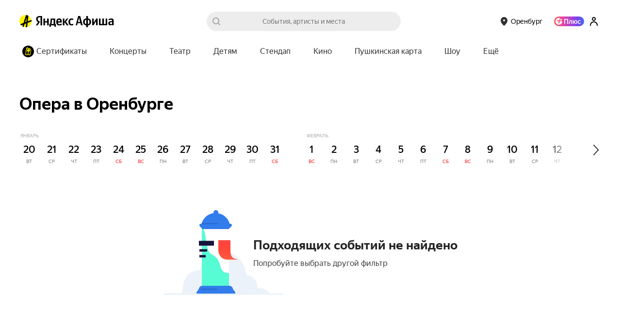

--- FILE ---
content_type: text/javascript
request_url: https://yastatic.net/s3/afisha-frontend/static/514/514.2/messages.ru.modern.js
body_size: 17337
content:
"use strict";(self.__LOADABLE_LOADED_CHUNKS__=self.__LOADABLE_LOADED_CHUNKS__||[]).push([[8076],{11305:e=>{e.exports=JSON.parse('{"messages":{"components.cold_start_modal.item.excursions":["Экскурсии"],"components.cold_start_modal.item.immersive-theatre":["Иммерсивный театр"],"components.cold_start_modal.item.jazz-blues":["Джаз и блюз"],"components.cold_start_modal.item.musical-play":["Музыкальный спектакль"],"components.cold_start_modal.item.standup":["Стендап"],"pages.event_page.components.event_split_info.text":["от ",["value"]," ₽ сегодня со Сплитом"],"components.cinema_schedule.promo_text":["Промо"],"components.event_cinema_schedule_filters.all_day":["Весь день"],"components.event_cinema_schedule_filters.all_sessions":["Все сеансы"],"components.event_cinema_schedule_filters.any_price":["Любая цена"],"components.event_cinema_schedule_filters.prices_to.kzt":["до ",["value"]," тнг"],"components.event_cinema_schedule_filters.prices_to.rub":["до ",["value"]," ₽"],"components.event_promo_action_banner.utils.get_description.min_order_price":["на заказ от ",["0"]],"components.event_promo_action_banner.utils.get_description.min_ticket_price":["на билет от ",["0"]],"components.event_promo_action_banner.utils.get_description.tickets_count":[["minTicketsCount","plural",{"one":["на заказ от ","#"," билета"],"many":["на заказ от ","#"," билетов"],"few":["на заказ от ","#"," билетов"],"other":["на заказ от ","#"," билетов"]}]],"components.filters.date_presets.today":["Сегодня"],"components.filters.date_presets.tomorrow":["Завтра"],"containers.event_schedule_button_container.schedule_and_tickets_button":["Расписание"],"containers.event_schedule_button_container.tickets_price.low":["Билеты"],"containers.event_schedule_button_container.tickets_price_full":["Билеты от ",["value"]],"containers.page_header_search_button.label":["Поиск"],"pages.event_review.components.event_button.container.notickets":["Перейти к событию"],"pages.event_review.components.event_button.container.tickets":["Расписание и билеты"],"pages.places_page.components.places_filter_tags.art.popup.title":["Тип площадки"],"pages.places_page.components.places_filter_tags.cinema.popup.title":["Тип сеанса"],"pages.places_page.components.places_filter_tags.concert.popup.title":["Тип площадки"],"pages.places_page.components.places_filter_tags.popup.title":["Любые"],"pages.places_page.components.places_filter_tags.theatre.popup.title":["Тип театра"],"components.add_to_favorite":["В избранное"],"components.added_to_favorite":["В избранном"],"components.event_other_schedule_list_item.tickets_badge.tickets_free":["Билеты от ",["value"]],"pages.event_page.components.event_person_schedule_list_desktop.tickets_button.buy_tickets":["Купить билеты"],"pages.event_page.components.event_person_schedule_list_desktop.tickets_button.free_entrance":["Вход свободный"],"pages.event_page.components.event_person_schedule_list_desktop.tickets_button.no_tickets":["Нет билетов"],"pages.event_page.components.event_person_schedule_list_desktop_item.title":["Премьера"],"pages.selection_page.loader.text":["Идёт поиск событий…"],"pages.place_page.add_to_favorite":["В избранное"],"pages.place_page.added_to_favorite":["В избранном"],"pages.place_page.afisha.title":["Афиша"],"pages.place_page.components.place_navigation.default_tag":["Площадка"],"pages.place_page.components.place_navigation.events":["События"],"pages.place_page.components.place_navigation.hallscheme":["Схемы залов"],"pages.place_page.components.place_navigation.repertory":["Репертуар"],"pages.place_page.components.place_navigation.schedule":["Афиша"],"components.user_rating.user_rating_touch.reviews_label":[["count","plural",{"one":["#"," Отзыв"],"few":["#"," Отзыва"],"many":["#"," Отзывов"],"other":["#"," Отзывов"]}]],"components.user_rating.user_rating_desktop.rating_count":[["0","plural",{"one":["#"," оценка"],"many":["#"," оценок"],"few":["#"," оценки"],"other":["#"," оценки"]}]],"components.event_quest_info.players_description":[["0","plural",{"one":["игрока"],"few":["игроков"],"many":["игроков"],"other":["игроков"]}]],"components.gallery.with_slider.counter":[["activeSlide"]," из ",["slidesCount"]],"components.selection_events_count.count":[["count","plural",{"one":["#"," событие"],"few":["#"," события"],"many":["#"," событий"],"other":["#"," событий"]}]],"components.featured_touch.events_count.one":[["count"]," событие"],"components.featured_touch.events_count.many":[["count"]," событий"],"components.featured_touch.events_count.few":[["count"]," события"],"lib.date2.date_helper.date_short_month":[["day"]," ",["month"]],"lib.date2.date_helper.date_month":[["day"]," ",["month"]],"lib.date2.date_helper.full_date":[["day"]," ",["month"]," ",["year"]],"lib.date2.date_helper.date_with_future_year":[["day"]," ",["month"],["year"],", ",["dayName"],", ",["time"]],"lib.date2.date_helper.date_with_time":[["day"]," ",["month"],["year"],", ",["time"]],"lib.date2.date_helper.date_days":[["days","plural",{"one":["#"," день"],"few":["#"," дня"],"many":["#"," дней"],"other":["#"," дней"]}]],"lib.date2.date_helper.date_hours":[["hours","plural",{"one":["#"," час"],"few":["#"," часа"],"many":["#"," часов"],"other":["#"," часов"]}]],"components.event_quest_info.hours":[["hours","plural",{"one":["#"," час"],"few":["#"," часа"],"many":["#"," часов"],"other":["#"," часов"]}]],"components.event_info.duration.hours":[["hours","plural",{"one":["#"," час"],"few":["#"," часа"],"many":["#"," часов"],"other":["#"," часов"]}]],"lib.date2.date_helper.date_minutes":[["minutes","plural",{"one":["#"," минута"],"few":["#"," минуты"],"many":["#"," минут"],"other":["#"," минут"]}]],"components.event_info.duration.minutes":[["minutes","plural",{"one":["#"," минута"],"few":["#"," минуты"],"many":["#"," минут"],"other":["#"," минут"]}]],"lib.date2.date_helper.month_year":[["month"]," ",["year"]],"components.place_halls.title.single":[["name"],": схема зала"],"components.place_halls.title.many":[["name"],": схемы залов"],"components.event_header.multiple_city_preview":[["previewType"]," в ",["citiesCount"]," городах"],"components.user_rating.user_rating_touch.rating_count":[["ratingCount","plural",{"one":["#"," оценка"],"few":["#"," оценки"],"many":["#"," оценок"],"other":["#"," оценок"]}]],"components.user_rating.user_rating_desktop.review_count":[["reviewsCount","plural",{"1000":[" и более ","#"," отзывов"],"one":[" и ","#"," отзыв"],"many":[" и ","#"," отзывов"],"few":[" и ","#"," отзыва"],"other":[" и ","#"," отзыва"]}]],"pages.event_reviews_page.components.event_reviews_header.elements.comments_count_text.number_of_reviews":[["reviewsCount","plural",{"one":["#"," отзыв"],"many":["#"," отзывов"],"few":["#"," отзыва"],"other":["#"," отзыва"]}]],"components.event_toolbar.event_comments_count":[["reviewsNumber","plural",{"1000":["#","+ отзывов"],"one":["#"," отзыв"],"few":["#"," отзыва"],"many":["#"," отзывов"],"other":["#"," отзывов"]}]],"lib.date2.date_helper.date_seconds":[["seconds","plural",{"one":["#"," секунда"],"few":["#"," секунды"],"many":["#"," секунд"],"other":["#"," секунд"]}]],"header.sportclub_page_meta.title":[["sportclubName"]," — билеты и расписание всех матчей на Яндекс Афише"],"components.sportclub_schedule.title":[["sportclubName"]," — билеты на матчи"],"header.sportclub_page_meta.description":[["sportclubName"],": полное расписание матчей на Яндекс Афише с возможностью покупки билета на ближайшие мероприятия. Краткая история клуба и информация о событиях с участием ",["sportclubName"]," "],"components.ticket.tickets_count":[["ticketsCount","plural",{"one":["#"," билет"],"few":["#"," билета"],"many":["#"," билетов"],"other":["#"," билетов"]}]],"components.ticket.split_upcoming_plus_points_activity.title":[["value","plural",{"one":["#"," балл начислим после полной выплаты Сплита"],"few":["#"," балла начислим после полной выплаты Сплита"],"many":["#"," баллов начислим после полной выплаты Сплита"],"other":["#"," баллов начислим после полной выплаты Сплита"]}]],"components.ticket.upcoming_plus_points_activity.title":[["value","plural",{"one":["#"," балл начислим после события"],"few":["#"," балла начислим после события"],"many":["#"," баллов начислим после события"],"other":["#"," баллов начислим после события"]}]],"components.event_quest_info.minutes":[["value","plural",{"one":["#"," минута"],"few":["#"," минут"],"many":["#"," минут"],"other":["#"," минут"]}]],"lib.tickets.format_price.rub":[["value"]," ₽"],"lib.distance.km":[["value"]," км"],"lib.distance.m":[["value"]," м"],"lib.tickets.format_price.kzt":[["value"]," тнг"],"components.login_suggest_popup.name":[["value"],", это вы?"],"lib.date2.date_helper.long_date_with_day":[["weekDay"],", ",["day"]," ",["month"]],"containers.footer_menu.campaign.link":["/bilety-i-akcii-kazan-2?city=kazan&source=footer"],"containers.footer_menu.certificates.link":["/certificates"],"containers.footer_menu.rules.link":["#"],"components.event_review.event_review_complete.description":["<0>Ваша оценка поможет нам рекомендовать события, которые вам понравятся.</0><1>Все отзывы проходят процесс проверки, это может занять некоторое время.</1>"],"components.event_review.event_review_complete.comment":["<0>Ваша оценка поможет нам рекомендовать события, которые вам понравятся.</0><1>Все отзывы проходят процесс проверки, это может занять некоторое время.</1>"],"components.plus_cashback_badge.amount":["<0>до</0><1/><2>",["amount"],"%</2>"],"components.event_clouds_informer_modal.text":["<0>Особенности</0> — это самые популярные характеристики события. Список составляется на основе опросов людей, купивших билеты на Яндекс Афише"],"components.event_schedule_cinema.empty":["<0>По вашему запросу ничего нет</0><1/>Пожалуйста, <2>сбросьте настройки</2>"],"components.refund_rules.law_text":["<0>По закону</0> вернуть билеты возможно в любой момент дo\\\\u00A0дня\\\\u00A0события, но\\\\u00A0сумма возврата может быть неполной"],"components.place_schedule.elements.place_schedule_list.show_more":["Показать всё расписание"],"components.refund_rules.three_days.title":["3 дня до начала события и меньше"],"components.subscription_popup.utils.get_texts.title.form":["350 ₽ в рассылке"],"containers.footer_menu.facebook":["Facebook"],"containers.footer.footer_info.ad.link.ua":["https://advertising.yandex.ua/media/banner/afisha.xml?from=afisha-ru"],"components.footer.download_button.appstore.link":["https://apps.apple.com/ru/app/яндекс-афиша/id1119361771?utm_source=afisha_footer"],"containers.footer_menu.add_event.link":["https://feedback2.yandex.ru/newafisha/add/"],"containers.footer_menu.corporate_ticket_booking.link":["https://forms.yandex.ru/cloud/68b72039e010db4613d32274"],"containers.footer_menu.poll.link":["https://forms.yandex.ru/surveys/12410454.843b765fcef20f1f3562863f407efb8a845d0aaa/"],"containers.footer_menu.terms.link":["https://legal.yandex.ru/afisha_termsofuse/"],"containers.footer_menu.terms.link.ua":["https://legal.yandex.ua/afisha_termsofuse/"],"components.footer.download_button.playstore.link":["https://play.google.com/store/apps/details?id=ru.yandex.mobile.afisha&hl=ru&utm_source=afisha_footer"],"containers.footer_menu.tickets_gift.link":["https://promo.afisha.yandex.net/bileti-v-podarok"],"containers.footer_menu.tickets_gift.link.kz":["https://promo.afisha.yandex.net/bileti-v-podarok/"],"containers.footer.footer_info.statistics.link":["https://radar.yandex.ru/top_list?type=service&isSearch=true&row_id=afisha-yandex-ru&offset=10"],"containers.footer_menu.ticket_steam.link":["https://tickets.yandex.ru/"],"containers.footer_menu.vk.link":["https://vk.com/yandex.afisha"],"containers.footer_menu.refund.link.kz":["https://widget.afisha.yandex.kz/refund"],"components.user_popup.refund.link.kz":["https://widget.afisha.yandex.kz/refund"],"containers.footer_menu.refund.link":["https://widget.afisha.yandex.ru/refund"],"components.user_popup.refund.link":["https://widget.afisha.yandex.ru/refund"],"containers.footer_menu.facebook.link":["https://www.facebook.com/afisha.yandex"],"containers.footer.footer_info.ad.link":["https://ya.ru/funtech-sales/portal"],"containers.footer_menu.terms.link.kz":["https://yandex.kz/legal/afisha_termsofuse/"],"containers.footer_menu.partners_and_organizers.link.kz":["https://yandex.kz/support/afisha-partners/index.html"],"containers.footer_menu.about.link.kz":["https://yandex.kz/support/afisha/"],"containers.footer_menu.feedback.link.kz":["https://yandex.kz/support/afisha/index.html"],"containers.footer_menu.recommendation_rules.link":["https://yandex.ru/legal/recommendations/#index__afisha"],"pages.certificates_page.components.certificates_about.links.offer_url":["https://yandex.ru/legal/tickets_sertifikat/"],"containers.footer_menu.corporate_clients.link":["https://yandex.ru/promo/afisha/business"],"containers.footer_menu.partners_and_organizers.link":["https://yandex.ru/support/afisha-partners/index.html"],"containers.footer_menu.ticket_partners.link":["https://yandex.ru/support/afisha-partners/tickets-distr/partner.html"],"containers.footer_menu.about.link":["https://yandex.ru/support/afisha/"],"pages.certificates_page.components.certificates_about.links.help_url":["https://yandex.ru/support/afisha/certificate.html"],"containers.footer_menu.for_organizers.link":["https://yandex.ru/support/afisha/event-organizers.xml"],"containers.footer_menu.feedback.link":["https://yandex.ru/support/afisha/index.html"],"containers.footer_menu.partner_program.link":["https://yandex.ru/support/afisha/partners.html#how-infopartner"],"containers.footer_menu.partners.link":["https://yandex.ru/support/afisha/partners.html#infopartners"],"containers.footer_menu.buy_ticket.link":["https://yandex.ru/support/afisha/theatre.xml"],"components.geolocation_info_popup.instruction.link":["https://yandex.ru/support/common/browsers-settings/geolocation.html"],"containers.footer_menu.about.link.ua":["https://yandex.ua/support/afisha/"],"containers.footer_menu.partners.link.ua":["https://yandex.ua/support/afisha/partners.xml"],"containers.footer_menu.feedback.link.ua":["https://yandex.ua/support/afisha/troubleshooting/faq.xml"],"components.travel_info_badge.view_info.avia_title":["Авиабилеты"],"components.event_attributes.role_label.author":["Автор"],"components.event_attributes.role_label.idea_by":["Автор идеи"],"components.event_attributes.role_label.songwriter":["Автор песен"],"pages.event_page.components.event_mini_promo_banner.authorization_text":["Авторизуйтесь, чтобы билеты<br />были всегда под рукой"],"components.event_attributes.role_label.authors":["Авторы"],"components.event_attributes.role_label.idea_by_plural":["Авторы идеи"],"components.event_attributes.role_label.songwriters":["Авторы песен"],"pages.place_page.address.title":["Адрес"],"pages.event_page.place_address.title":["Адрес"],"components.refund_rules.promo":["Акции"],"pages.rubric_page.components.rubric_promo_action.label.ended":["Акция завершена"],"components.city_popup.blagoveshchensk":["Амурская область"],"components.subscription_popup.utils.get_texts.title.success":["Аплодисменты!"],"pages.place_page.components.place_content.elements.place_content_schedule_tab.schedule_title":["Афиша"],"components.place_schedule.title":["Афиша"],"components.place_navigation.schedule":["Афиша"],"containers.footer_menu.social.title":["Афиша в социальных сетях"],"components.cold_start_modal.item.ballet":["Балет"],"components.city_popup.blagoveschensk":["Башкортостан"],"components.event_other_schedule_filters.without_tickets":["Без билетов"],"lib.tickets.free_tickets":["Бесплатно"],"lib.events.get_tickets_price.free_admission":["Бесплатно"],"components.event_card.free_ya_plus.title":["Бесплатно"],"components.ticket.new_info.refunded":["Билет возвращён"],"containers.footer_menu.ticket_steam":["Билетная система Яндекс Билеты"],"containers.footer_menu.ticket_partners":["Билетным партнерам"],"pages.event_page_new.components.event_schedule_button.container.no_tickets":["Билетов пока нет"],"components.no_tickets_right_now.title":["Билетов сейчас нет"],"pages.event_page.components.event_schedule_button_container.tickets_price.low":["Билеты"],"lib.tickets.price_low":["Билеты"],"lib.events.get_tickets_price.low_price":["Билеты"],"containers.footer_menu.tickets_gift":["Билеты в подарок"],"components.event_other_schedule_list_item.tickets_badge.tickets_available":["Билеты от ",["price"]],"pages.event_page.components.event_schedule_button_container.tickets_price_full":["Билеты от ",["value"]],"components.refund_rules.ten_days.title":["Больше 10 дней до начала события"],"components.popup_yandex_card_offer.title":["Больше баллов <0/>с картой Пэй"],"pages.event_page.components.item2_item_selection_preview.title":["Больше интересных событий"],"containers.item2_item_selection_preview.title":["Больше интересных событий"],"components.refund_rules.ok_button":["Буду знать"],"components.popup_yandex_card_offer.button":["Буду пробовать"],"lib.date2.date_helper.weekend":["В выходные"],"components.geolocation_info_popup.cancel":["В другой раз"],"components.place_header_info.add_to_favorite":["В избранное"],"components.place_header_info.added_to_favorite":["В избранном"],"components.ticket.new_info.refunding":["В процессе возврата"],"components.event_attributes.role_label.actor":["В ролях"],"containers.recommended_selection_preview.title_default":["Вам может понравиться"],"pages.rubric_page.components.rubric_promo_action.subscription.form.placeholder":["Ваш e-mail"],"components.ticket.salecomplete_title":["Ваш билет"],"components.refund_rules.ten_days.subtitle":["Вернётся 100% стоимости "],"components.refund_rules.four_days.subtitle":["Вернётся 30% стоимости"],"components.refund_rules.six_days.subtitle":["Вернётся 50% стоимости "],"components.user_popup.refund":["Вернуть билет"],"components.ticket.refund_ticket_button":["Вернуть билет"],"components.ticket.menu.return_ticket":["Вернуть билеты"],"components.refund_rules.three_days.subtitle":["Вернуть деньги не получится"],"components.event_review.event_review_complete.return_button":["Вернуться на Афишу"],"pages.event_page.components.event_cinema_schedule_filters.all_day":["Весь день"],"containers.footer_menu.vk":["Вконтакте"],"containers.footer_menu.refund":["Возврат билетов"],"components.event_attributes.content_rating":["Возраст"],"components.user_popup.login.title":["Войдите в аккаунт"],"components.error_page.text.not_authorized":["Войдите в аккаунт Яндекса, чтобы посмотреть события или купить билет"],"components.user_popup.login.button":["Войти"],"components.topline.login":["Войти"],"components.page_header_user.sign_in":["Войти"],"components.error_page.button.not_authorized":["Войти"],"components.event_attributes.duration":["Время"],"pages.event_page.components.event_person_schedule_desktop.all_dates":["Все даты"],"pages.places_page.components.places_filter_tags.cinema.control.all":["Все кинотеатры"],"pages.places_page.components.places_filter_tags.art.control.all":["Все площадки"],"pages.places_page.components.places_filter_tags.concert.control.all":["Все площадки"],"pages.rubric_page.components.rubric_promo_action.subscription.result.heading":["Всё получилось"],"components.event_other_schedule_filters.all":["Всё расписание"],"pages.search_page.components.search_page_groups.all":["Все результаты"],"components.search_popup.all_results":["Все результаты по поиску \\"",["children"],"\\""],"pages.event_page.components.event_cinema_schedule_filters.all_sessions":["Все сеансы"],"components.all_events_button.text":["Все события"],"components.filters.rubrics.title":["Все события"],"pages.places_page.components.places_filter_tags.theatre.control.all":["Все театры"],"components.multi_filters.show_all_filters_button":["Все фильтры"],"pages.places_page.components.places_filter_empty.reset.context":["всех"],"pages.places_page.components.places_filter_empty.cinema.reset.context":["всех кинотеатров"],"pages.places_page.components.places_filter_empty.concert.reset.context":["всех концертных залов"],"pages.places_page.components.places_filter_empty.art.reset.context":["всех музеев и выставочных залов"],"pages.places_page.components.places_filter_empty.theatre.reset.context":["всех театров"],"components.event_other_schedule_list_item.tickets_badge.free_entrance":["Вход свободный"],"lib.date2.date_helper.yesterday":["Вчера"],"pages.person_page.components.person_page_header.favorite_subscribed":["Вы подписаны"],"components.viewed_events.title":["Вы смотрели"],"components.comment_remove_confirmation_modal.text":["Вы точно хотите удалить ваш отзыв? Восстановить его будет невозможно."],"components.comment_remove_confirmation_modal.title":["Вы уверены?"],"components.city_popup.city_popup_header.choose_city":["Выберите город"],"components.no_tickets_right_now.description":["Выберите другую дату или зайдите позже, возможно они появятся"],"components.popup_yandex_card_offer.text":["Выбирайте её способом оплаты <0/> и получайте ещё 5% кешбэка"],"components.calendar.continue_button.select_text":["Выбрать ",["selectedDates"]],"pages.rubric_page.components.rubric_promo_action.button.choose":["Выбрать события"],"components.panorama_modal.close":["Выйти из панорамы"],"components.cold_start_modal.item.art":["Выставки"],"components.user_popup.menu_exit":["Выход"],"lib.date2.presets.weekends":["Выходные"],"components.logo.afisha_link.label":["Главная страница Яндекс Афиши"],"components.event_attributes.year":["Год производства"],"components.city_button.label":["город: ",["name"],". Изменить город"],"components.multi_filters.place_filter.done.title":["Готово"],"components.multi_filters.submit_button":["Готово"],"components.cold_start_modal.button.finish_text":["Готово"],"components.calendar.continue_button.ready":["Готово"],"components.review_rating_selector.review_rating_selector_touch.answer_yes":["Да"],"components.review_rating_selector.review_rating_selector_desktop.answer_yes":["Да"],"components.login_suggest_popup.button.enter":["Да, войти"],"components.footer_subscribe.form.email.button_text":["Далее"],"components.date_select.date_selector.default":["Дата"],"components.ticket.new_info.rescheduled_without_date":["Дата уточняется"],"containers.footer_subscribe.rubrics.subscribe_rubrics.kids":["детские мероприятия"],"components.cold_start_modal.item.kids":["Детям"],"components.cold_start_modal.item.jazz_blues":["Джаз-блюз"],"components.event_attributes.role_label.conductor":["Дирижёр"],"components.event_attributes.role_label.conductors":["Дирижёры"],"components.event_quest_info.hours_description":["длительность"],"components.user_popup.login.text":["Для доступа к вашим билетам, акциям и избранным событиям"],"components.ya_event.need_auth":["Для регистрации требуется авторизация через аккаунт Яндекса или любой другой сервис."],"components.event_quest_info.max_players_count":["до ",["maxPlayers"]],"pages.event_page.components.event_cinema_schedule_filters.prices_to.rub":["до ",["value"]," ₽"],"pages.event_page.components.event_cinema_schedule_filters.prices_to.kzt":["до ",["value"]," тнг"],"pages.rubric_page.components.rubric_promo_action.label.ends_in":["До завершения"],"components.event_promo_action_banner.info":["до конца<0/>акции"],"pages.rubric_page.components.rubric_promo_action.label.starts_in":["До начала"],"components.favorite.label_unmarked":["Добавить в избранное"],"components.ticket.menu.add_to_calendar":["Добавить в календарь"],"components.user_popup.menu_add_account":["Добавить пользователя"],"containers.footer_menu.add_event":["Добавить событие"],"components.refund_rules.list_item_two":["Долистайте до блока <0>Возврат билетов</0>"],"components.featured_banners.title":["Доска объявлений"],"components.pushkin_card.icon.tooltip":["Доступно <0/> по Пушкинской карте"],"components.cold_start_modal.item.drama":["Драма"],"components.date_select.date_selector.another":["Другая дата"],"components.login_suggest_popup.button.another_enter":["Другой аккаунт"],"components.refund_rules.promo_text":["Если билет куплен по акции, вернуть деньги за него не получится — так говорит <0>закон</0>"],"lib.events.get_tickets_price.tickets_available":["Есть билеты"],"components.page_header_navigation.more_item.aria_label":["Ещё"],"components.page_header_navigation.more_item":["Ещё"],"components.travel_info_badge.price.hotel_suffix":["за ночь"],"lib.date2.presets.tomorrow":["Завтра"],"lib.date2.date_helper.tomorrow":["Завтра"],"components.date_select.date_presets.tomorrow":["Завтра"],"components.footer.download_button.appstore.title":["Загрузите в"],"components.event_clouds_informer_modal.close_button":["Закрыть"],"components.city_popup.close_button":["Закрыть"],"pages.event_page.components.place_address.elements.close_map_btn":["закрыть карту"],"components.city_popup.not_found":["Здесь событий не нашлось"],"components.place_schedule.loading":["Идет загрузка"],"components.loading_screen.spinner":["Идёт загрузка"],"pages.places_page.components.loading_screen":["Идёт загрузка"],"components.repertory_actors.artists":["Известные артисты"],"components.cold_start_modal.item.immersive_theatre":["Иммерсивный театр"],"components.cold_start_modal.item.indie":["Инди"],"containers.footer_menu.partners":["Инфопартнёры"],"components.performers.title.many":["Исполнители"],"components.event_attributes.role_label.bands":["Исполнители"],"components.event_attributes.role_label.performers":["Исполнители"],"components.performers.title":["Исполнитель"],"components.event_attributes.role_label.band":["Исполнитель"],"components.event_attributes.role_label.performer":["Исполнитель"],"components.event_attributes.descrpition_source":["Источник"],"components.gallery.gallery_section.source":["Источник: ",["sourceTitle"]],"components.ai_chat.system_messages.loading":["Ищу подходящие события"],"components.refund_rules.cinema_text":["Каждый кинотеатр устанавливает свои правила. Чтобы найти сроки возврата своего билета, нажмите на него и долистайте до\\\\u00A0блока <0>Возврат\\\\u00A0билетов</0>"],"components.event_review.rating_title":["Как вам событие?"],"components.refund_rules.how_to_refund":["Как вернуть билет"],"pages.event_page.addres_title.aria_label":["Как добраться"],"containers.footer_menu.partner_program":["Как стать инфопартнёром"],"components.refund_rules.how_it_works":["Как это работает"],"components.footer_subscribe.rubrics.label":["Какие мероприятия вас интересуют"],"components.cold_start_modal.step_theatre.title":["Какие спектакли любите?"],"components.cold_start_modal.step_concert.title":["Какую музыку слушаете?"],"pages.event_page.map.aria_label":["Карта"],"components.map_and_list_view_controls.map_tooltip":["Карта"],"pages.places_page.components.controls.map.tooltip":["Карта"],"components.cold_start_modal.item.rinks":["Катки"],"components.event_card.event_info.quest_label":["Квест"],"components.cold_start_modal.item.quest":["Квесты"],"components.refund_rules.cinema":["Кино"],"components.cold_start_modal.item.cinema":["Кино"],"components.events_filters.places.cinema.title":["Кинотеатр"],"pages.event_page.components.event_cinema_schedule.search.placeholder":["Кинотеатр, метро"],"pages.rubric_page.components.rubric_promo_action.subscription.result.button":["Класс"],"containers.footer_subscribe.rubrics.subscribe_rubrics.classical_concerts":["классическая музыка"],"components.cold_start_modal.item.classical_music":["Классическая музыка"],"components.performers.sportclub.title":["Команда"],"components.event_attributes.role_label.team":["Команда"],"components.performers.sportclub.title.many":["Команды"],"components.event_attributes.role_label.teams":["Команды"],"components.cold_start_modal.item.comedy":["Комедия"],"components.event_attributes.role_label.composer":["Композитор"],"components.event_attributes.role_label.composers":["Композиторы"],"components.event_header.concert":["Концерт"],"components.cold_start_modal.item.concert":["Концерты"],"containers.footer_subscribe.rubrics.subscribe_rubrics.concerts":["концерты"],"components.event_header.concert.plural":["Концерты"],"containers.recommended_selection_preview.title_concert":["Концерты для вас"],"containers.footer_menu.corporate_ticket_booking":["Корпоративный заказ билетов"],"containers.footer_menu.corporate_clients":["Корпоративным клиентам"],"lib.meta.index.title":["Куда сходить ",["city"]," – все мероприятия и развлечения – Яндекс Афиша"],"components.cold_start_modal.item.puppets":["Кукольный театр"],"pages.event_page_new.components.event_schedule_button.container.buy_tickets":["Купить билеты"],"lib.tickets.buy_tickets":["Купить билеты"],"lib.events.get_tickets_price.buy_tickets":["Купить билеты"],"components.favorite_list_empty.button.ticket":["Купить билеты"],"components.event_other_schedule_list_item.tickets_badge.buy_tickets":["Купить билеты"],"components.event_header.buy_tickets":["Купить билеты"],"components.page_header_topline_item.link.label":["Личный кабинет: Мои билеты"],"components.page_header_topline_item.link.label_with_count":["Личный кабинет: Мои билеты. Количество билетов: ",["activeOrdersCount"]],"pages.event_page.components.event_cinema_schedule_filters.prices_select_all":["Любая"],"pages.event_page.components.event_cinema_schedule_filters.any_price":["Любая цена"],"pages.user_page.tabs.places":["Любимые места"],"pages.places_page.components.places_filter_tags.control.all":["Любые"],"components.event_cinema_schedule.search.placeholder":["Место, метро"],"components.cold_start_modal.item.metal":["Метал"],"pages.user_page.tabs.tickets":["Мои билеты"],"components.user_popup.my_tickets":["Мои билеты"],"components.user_orders_list_go_app.title":["Мои билеты"],"components.page_header_topline_item.link.text":["Мои билеты"],"components.cold_start_modal.item.monoperformance":["Моноспектакль"],"components.profile_menu.title":["Моя афиша"],"components.review_rating_selector.review_rating_selector_desktop.my_rating":["Моя оценка"],"components.event_attributes.role_label.music_directors":["Музыкальные руководители"],"components.event_attributes.role_label.music_director":["Музыкальный руководитель"],"components.cold_start_modal.item.musical_play":["Музыкальный спектакль"],"components.cold_start_modal.item.musical":["Мюзикл"],"components.subscription_popup.utils.get_texts.title.already_subscribed":["На бис!"],"components.schedule_empty_content.empty_today":["На выбранный день расписания нет"],"components.ai_chat.limit_reached.text":["На сегодня всё  — лимит запросов. Попробуйте завтра"],"components.refund_rules.list_item_three":["Нажмите кнопку <0>Вернуть билет</0> и\\\\u00A0заполните форму"],"components.events_filters.places.cinema.search_text":["Название кинотеатра"],"pages.places_page.components.places_filter_search.cinema.hint":["Название кинотеатра, улица, метро"],"pages.places_page.components.places_filter_search.concert.hint":["Название места, улица, метро"],"pages.places_page.components.places_filter_search.art.hint":["Название места, улица, метро"],"components.events_filters.places.concert.search_text":["Название площадки"],"components.multi_filters.place_filter.search_placeholder":["Название площадки или адрес"],"components.events_filters.places.theatre.search_text":["Название театра"],"pages.places_page.components.places_filter_search.theatre.hint":["Название театра, улица, метро"],"pages.places_page.components.places_filter_search.hint":["Название, улица, место"],"components.ai_chat.placeholder.text":["Найдёт события, площадку или артиста. <0/>Пока только учится и может ошибаться. <1/>Вам доступно ",["requestLimit"]," запросов в день"],"components.page_header.search_placeholder":["Найти в Яндекс Афише"],"pages.rubric_page.components.rubric_promo_action.button.remind":["Напомнить"],"components.user_popup.menu_settings":["Настройки"],"pages.search_page.components.search_page_result.hint_for_start":["Начните поиск развлечений в вашем городе"],"components.review_rating_selector.review_rating_selector_touch.answer_no":["Нет"],"components.review_rating_selector.review_rating_selector_desktop.answer_no":["Нет"],"components.event_other_schedule_list_item.tickets_badge.no_tickets":["Нет билетов"],"pages.places_page.components.places_filter_empty.title":["Ничего не найдено"],"components.ui_select.not_found":["Ничего не найдено"],"components.multi_filters.place_filter.empty_result.title":["Ничего не нашли"],"components.geolocation_info_popup.title":["Нужно снять запрет"],"components.cinema_place_description.title":["О кинотеатре"],"pages.sportclub_page.about":["О клубе"],"components.event_info.concert.title":["О концерте"],"components.place_description.title":["О площадке"],"pages.place_page.seo_description.title":["О площадке"],"containers.footer_menu.about":["О проекте"],"pages.certificates_page.components.certificates_about.title":["О сертификате"],"components.event_info.title":["О событии"],"components.event_info.cinema.title":["О фильме"],"components.event_press_reviews.title.text":["Об этом событии пишут"],"components.error_page.button.internal_error":["Обновить страницу"],"components.comment.comment_status.moderating":["Ожидает проверки"],"components.footer_copyright.copyright":["ООО «Яндекс Музыка»"],"components.cold_start_modal.item.opera":["Опера"],"components.event_attributes.role_label.camera_operator":["Оператор"],"components.event_attributes.role_label.camera_operators":["Операторы"],"containers.footer_menu.for_organizers":["Организаторам"],"components.event_attributes.original_title":["Оригинальное название"],"components.event_toolbar.leave_feedback.button":["Оставить отзыв"],"components.event_review.comment_title":["Оставьте отзыв"],"pages.rubric_page.components.rubric_promo_action.subscription.form.heading":["Оставьте почту"],"components.event_quest_info.min_players_count":["от ",["minPlayers"]],"components.event_other_schedule_list_item.tickets_available_from":["от ",["price"]],"lib.tickets.format_price_from":["от ",["value"]],"components.refund_rules.six_days.title":["От 10 до 6 дней до начала события"],"components.refund_rules.four_days.title":["От 5 до 4 дней до начала события"],"components.travel_info_badge.view_info.hotel_description":["Отели и апартаменты"],"pages.event_page.components.event_comments.event_comments_title_touch.empty_reviews_title_and_disable_review":["Отзывов ещё нет"],"components.event_comments.event_comments_title_desktop.title_empty_comments_and_disable_review":["Отзывов ещё нет"],"pages.event_page.components.event_comments.event_comments_title_touch.empty_reviews_title":["Отзывов ещё нет, ваш может стать первым"],"components.event_comments.event_comments_title_desktop.title_empty_comments":["Отзывов ещё нет, ваш может стать первым"],"pages.event_page.components.event_comments.event_comments_title_touch.reviews":["Отзывы и оценки"],"components.event_comments.event_comments_title_desktop.title":["Отзывы и оценки"],"pages.event_reviews_page.header_title.standup":["Отзывы о стендап-концерте ",["eventTitle"]],"components.comment.comment_status.denied":["Отклонён"],"components.refund_rules.list_item_one":["Откройте билет, который хотите вернуть"],"components.geolocation_info_popup.instruction":["Открыть инструкцию"],"components.event_review.event_review_rating_button.title_5":["Отлично"],"components.search_header.cancel":["Отмена"],"components.comment_remove_confirmation_modal.close_button":["Отмена"],"components.calendar.continue_button.cancel":["Отмена"],"components.favorite_list_empty.title.place":["Отмечайте любимые места, и они появятся здесь"],"components.subscription_popup.utils.get_texts.text.success":["Отправили вам первое письмо — то самое, со скидкой. Проверьте входящие."],"pages.event_reviews_page.components.event_comments.elements.event_comments_list.review_button_text":["Оценить"],"pages.event_page.components.event_comments.event_comments_reviews_button_touch":["Оценить"],"components.event_review.event_review_button.send_review_button":["Оценить"],"components.event_comments.event_comments_review_button_desktop.title":["Оценить"],"components.error_page.title.not_found":["Ошибка 404!<0/>Такой страницы не существует"],"components.panorama_player.button":["Панорама зала"],"containers.footer_menu.partners.title":["Партнёрам и организаторам"],"containers.footer_menu.partners_and_organizers":["Партнёрам и организаторам мероприятий"],"pages.event_reviews_page.components.event_button.container.notickets":["Перейти к событию"],"components.event_review.event_review_complete.close_button":["Перейти на Афишу"],"components.error_page.button.not_found":["Перейти на Яндекс Афишу"],"components.event_review.event_review_rating_button.title_2":["Плохо"],"pages.rubric_page.components.rubric_place_select.theatre_rubrics_title":["Площадка"],"components.place_navigation.default_tag":["Площадка"],"components.no_tickets_right_now.place_title":["Площадка"],"components.events_filters.places.theatre_rubrics.title":["Площадка"],"components.events_filters.places.concert.title":["Площадка"],"pages.search_page.components.search_page_result.hint_for_empty":["По вашему запросу ничего не найдено"],"pages.event_page.components.event_cinema_schedule.map_empty_result_title":["По вашему запросу ничего нет"],"components.recommended_personal_top_events.title":["По вашим интересам"],"components.events_filters.sale_date":["По дате с билетами"],"pages.places_page.components.places_filter_sort.name":["По названию"],"components.events_filters.popularity":["По популярности"],"pages.places_page.components.places_filter_sort.distance":["По расстоянию"],"pages.places_page.components.places_filter_sort.rating":["По рейтингу"],"components.events_filters.rating":["По рейтингу"],"containers.footer_menu.certificates":["Подарочные сертификаты"],"pages.certificates_page.components.certificates_head.title":["Подарочный сертификат Яндекс Афиши"],"pages.certificates_page.components.certificates_head.title_sale":["Подарочный сертификат Яндекс Афиши <0>со скидкой 10%</0>"],"containers.selection_preview.default_events_title":["Подборка"],"components.featured_desktop.selection":["Подборка"],"components.featured_banners.selection":["Подборка"],"components.chat_bot_widget.button_text":["Поддержка"],"pages.rubric_page.components.rubric_promo_action.subscription.form.support":["поддержку"],"pages.event_page.components.event_review.comment_placeholder":["Поделитесь вашими впечатлениями"],"containers.event_review.comment_placeholder":["Поделитесь вашими впечатлениями"],"components.event_review.comment_placeholder":["Поделитесь вашими впечатлениями"],"components.cold_start_modal.step_events.text":["Поделитесь ответами, а мы подберём события специально для вас. Это займёт меньше минутки"],"components.user_popup.has_plus":["Подключен"],"components.error_page.text.internal_error":["Подождите немного и обновите страницу"],"pages.rubric_page.components.rubric_promo_action.subscription.form.submit":["Отправить"],"pages.person_page.components.person_page_header.favorite_subscribe":["Подписаться"],"components.subscription_popup.utils.get_texts.button.form":["Подписаться"],"components.footer_subscribe.rubrics.button_text":["Подписаться"],"components.footer_subscribe.form.email.label":["Подпишитесь на акции и анонсы событий"],"components.ticket.menu.menu_to_event":["Подробнее о событии"],"components.events_search_empty.title":["Подходящих событий не найдено"],"pages.event_page.components.event_cinema_schedule.map_empty_result_description_prefix":["Пожалуйста,"],"components.error_popup.description":["Пожалуйста, повторите попытку позже."],"components.ui_select.search_text":["Поиск"],"components.page_header_search_button.label":["Поиск"],"components.ticket.show_ticket_button":["Показать билет"],"components.event_other_schedule_list.event_other_schedule_show_more_button.button":["Показать еще"],"pages.places_page.components.list.show_more":["Показать ещё"],"components.sportclub_schedule.show_more":["Показать ещё"],"components.rubric_events_list.button.show_more":["Показать ещё"],"components.place_repertory.show_more":["Показать ещё"],"components.user_orders_list.show_more_button":["Показать ещё"],"components.event_comments_list_more_button.event_comments_list_more_button.read_more":["Показать ещё"],"components.event_cinema_schedule_list.event_cinema_schedule_list_touch.show_more":["Показать ещё"],"pages.place_page.components.place_content.elements.place_content_repertory.show_more":["Показать ещё"],"pages.search_page.components.search_page_result.load_more":["Показать ещё ",["remainingCount"]],"components.favorite_list_empty.title.ticket":["Покупайте билеты на Яндекс Афише, и они появятся здесь"],"containers.footer_menu.buy_ticket":["Покупка билетов"],"components.filters_description.more":["Полное описание"],"pages.event_page_new.components.event_schedule_button.container.get_tickets":["Получить билеты"],"components.event_header.get_tickets":["Получить билеты"],"containers.footer_menu.terms":["Пользовательское соглашение"],"components.nearby_help_project_link.title":["Помощь рядом"],"lib.date2.presets.weekdays":["понедельник_вторник_среда_четверг_пятница_суббота_воскресенье\\n    в понедельник_во вторник_в среду_в четверг_в пятницу_в субботу_в воскресенье\\n    до понедельника_до вторника_до среды_до четверга_до пятницы_до субботы_до воскресенья\\n    пн_вт_ср_чт_пт_сб_вс\\n    Пн_Вт_Ср_Чт_Пт_Сб_Вс"],"components.support_info_popup.button":["Понятно"],"components.cold_start_modal.item.pop":["Поп"],"components.event_cinema_schedule_page.event_cinema_schedule_page_error.button":["Попробовать ещё раз"],"components.events_search_empty.subtitle":["Попробуйте выбрать другой фильтр"],"components.multi_filters.place_filter.empty_result.description":["Попробуйте написать по-другому"],"pages.places_page.components.places_filter_empty.reset.prefix":["Попробуйте поискать среди"],"containers.selection_preview.popular_events_title":["Популярно на этой неделе"],"components.search_popup.hints_title":["Популярно сейчас"],"pages.search_page.components.search_page_result.popular_title":["Популярное"],"pages.rubric_page.components.rubric_place_select.label":["Популярные"],"components.events_filters.places.popular":["Популярные"],"pages.place_page.components.place_content.elements.place_content_halls_tab.repertory_title":["Популярные события площадки"],"components.favorite_list_empty.button.place":["Посмотреть места"],"pages.rubric_page.components.rubric_promo_action.button.show":["Посмотреть события"],"components.favorite_list_empty.button.event":["Посмотреть события"],"components.refund_rules.title":["Правила возврата"],"components.refund_rules.button":["Правила возврата "],"pages.certificates_page.components.certificates_about.links.offer":["Правила приобретения"],"components.event_review.event_review_publishing_rules":["Правила публикации"],"containers.footer_menu.recommendation_rules":["Правила рекомендаций"],"containers.footer_menu.rules":["Правила сервиса"],"components.event_attributes.date_released":["Премьера"],"components.subscription_popup.utils.get_texts.text.already_subscribedalready_subscribed":["Приветственное письмо со скидкой — только для новичков, а вы уже получаете письма от нас. Не расстраивайтесь, мы любим акции, поэтому новые скидки не за горами."],"components.multi_filters.place_filter.apply.title":["Применить"],"components.calendar.continue_button.submit":["Применить"],"pages.rubric_page.components.rubric_promo_action.subscription.form.description":["Пришлём напоминание,<0/>когда акция начнётся"],"components.subscription_popup.utils.get_error_message.invalid":["Проверьте правильность адреса"],"components.footer_subscribe.tooltip_text.wrong_email":["Проверьте правильность адреса"],"components.cold_start_modal.button.continue_text":["Продолжить"],"components.event_attributes.role_label.producer":["Продюсер"],"components.event_attributes.role_label.producers":["Продюсеры"],"components.footer_project_by_yandex.text":["Проект компании"],"components.travel_info_badge.view_info.hotel_title":["Проживание"],"components.ticket.new_info.rescheduled_new_place":["Произошла замена площадки"],"components.ticket.new_info.replaced":["Произошла замена события"],"components.error_message.default":["Произошла техническая ошибка.<0/>Попробуйте позже"],"components.afisha_common.cinema_schedule.promo_text":["Промо"],"components.promo_fullscreen.promocode_copied":["Промокод скопирован"],"components.error_page.title.not_authorized":["Просим гостей<0/>авторизоваться"],"pages.user_page.components.user_events_content.past":["Прошедшие события"],"pages.event_page.components.place_address.elements.map_full_screen_btn":["развернуть карту на весь экран"],"pages.event_page.components.event_schedule_button_container.schedule_and_tickets_button":["Расписание"],"components.event_other_schedule.event_other_schedule_touch.title":["Расписание"],"components.event_header.schedule":["Расписание"],"components.event_cinema_schedule_modal.header":["Расписание"],"pages.event_page.components.other_cities_schedule_dropdown.dropdown_title":["Расписание в городах:"],"pages.event_page.components.other_cities_schedule_dropdown.text":["Расписание в других городах"],"pages.event_page.components.event_person_schedule_desktop.title":["Расписание выступлений"],"pages.event_reviews_page.components.event_button.container.tickets":["Расписание и билеты"],"lib.meta.index.description":["Расписания всех мероприятий ",["city"]," на ",["year"]," год, удобная покупка билетов, понятные схемы залов, регулярные акции и скидки на Яндекс Афише. Кино, театры, концерты, выставки, события для детей и другие развлечения. Выбирайте, куда сходить и как провести свободное время."],"components.concert_registration.title":["Регистрация на ",["datetime"]],"components.ya_event.already_answered":["Регистрация на мероприятие завершена"],"components.comment.comment_controls.edit":["Редактировать"],"components.event_attributes.role_label.director":["Режиссёр"],"components.event_attributes.role_label.directors":["Режиссёры"],"pages.event_reviews_page.components.event_reviews_header.elements.event_reviews_rating.event_reviews_rating.rating":["Рейтинг"],"components.user_rating.user_rating_touch.rating_label":["Рейтинг"],"components.user_rating.user_rating_desktop.rating":["Рейтинг"],"components.kinopoisk_rating.kinopoisk_rating_touch.label":["Рейтинг"],"components.user_rating.user_rating_desktop.cinema":["Рейтинг Кинопоиска"],"components.event_rating_with_tooltip.tooltip.kinopoisk":["Рейтинг на КиноПоиске"],"components.event_rating_with_tooltip.tooltip.user":["Рейтинг пользователей"],"components.user_rating.user_rating_desktop.theatre":["Рейтинг спектакля"],"containers.footer.footer_info.ad":["Реклама"],"components.featured_desktop.advert.classified":["Реклама"],"components.featured_banners.advert.classified":["Реклама"],"pages.rubric_page.recommended_concerts.title":["Рекомендованные концерты"],"pages.place_page.components.place_content.elements.place_content_repertory_tab.repertory_title":["Репертуар"],"pages.place_page.components.place_content.elements.place_content_base.repertory_title":["Репертуар"],"pages.organizer_page.components.organizer_content_repertory.title":["Репертуар"],"components.place_navigation.repertory":["Репертуар"],"pages.place_page.components.place_content.elements.place_content_repertory.title":["Репертуар"],"components.cold_start_modal.item.rock":["Рок"],"components.event_other_schedule_filters.with_tickets":["С билетами"],"components.multi_filters.place_filter.reset.title":["Сбросить"],"components.multi_filters.reset_button":["Сбросить"],"components.calendar.continue_button.reset":["Сбросить"],"pages.event_page.components.event_cinema_schedule.map_empty_result_description":["сбросьте настройки"],"components.event_schedule_cinema.date_filter.sessions":["Сеансы на"],"components.schedule_empty_content.empty_today.nearest":["Сеансы на <0>",["0"],"</0>"],"components.event_cinema_schedule_date_filter.sessions":["Сеансы на <0><1/></0>"],"lib.date2.presets.today":["Сегодня"],"lib.date2.date_helper.today":["Сегодня"],"components.date_select.date_presets.today":["Сегодня"],"components.top_events.elements.title":["Сейчас выбирают ",["cityNameIn"]],"components.rubric_top_events.text":["Сейчас выбирают ",["cityNameIn"]],"components.refund_rules.no_fee_refund":["Сервисный сбор <0>не возвращается</0>"],"components.footer.afisha_app_title.text":["Скачайте приложение Яндекс Афиши"],"components.ticket.menu.download_ticket":["Скачать билет"],"components.ticket.download_ticket_button":["Скачать билет"],"components.footer.download_button.playstore.title":["Скачать из"],"components.event_other_schedule_list_item.event_other_schedule_list_info.discount_value":["Скидка до –",["discountValue"]," %"],"components.event_other_schedule_list_item.event_other_schedule_list_info.discount_text":["Скидки %"],"pages.certificates_page.components.certificates_sale_date_desktop.text":["Скидки действуют сегодня"],"containers.footer_menu.campaign":["Скидки и акции"],"pages.certificates_page.components.certificates_head.sale_date_touch":["Скидки на сертификаты действуют сегодня"],"pages.user_page.components.user_events_content.future":["Скоро"],"components.upcoming_plus_points_activity_list.title":["Скоро зачислятся"],"components.event_header.watch_trailer":["Смотреть трейлер"],"components.subscription_popup.utils.get_texts.text.form":["Сначала пришлём скидку на билеты, а потом разные новости. Подпишитесь, вдруг понравится?"],"components.event_other_schedule_filters.with_sales":["Со скидкой"],"components.ticket.suppport_popup.title_cancelled":["Событие «",["title"],"» отменено"],"components.ticket.suppport_popup.title_rescheduling":["Событие «",["title"],"» перенесено"],"components.ticket.suppport_popup.title_replace":["Событие «",["title"],"»: Замена события"],"components.ticket.suppport_popup.title_unknown":["Событие «",["title"],"»: Статус неизвестен"],"components.ticket.new_info.cancelled":["Событие отменено"],"components.sportclub_schedule.schedule_item.passed":["Событие прошло"],"components.place_schedule.elements.place_schedule_placeholder.text":["Событий пока нет"],"pages.place_page.components.place_content.elements.place_content_repertory_tab.events_title":["События"],"pages.place_page.components.place_content.elements.place_content_base.events_title":["События"],"components.place_navigation.events":["События"],"containers.suggest_modal.placeholder":["События, артисты и места"],"components.suggest_modal.placeholder":["События, артисты и места"],"components.search_input.placeholder":["События, артисты и места"],"components.search_header.placeholder":["События, артисты и места"],"components.favorite_list_empty.title.event":["Сохраняйте интересные вам события, и они появятся здесь"],"components.nearby_help_project_link.text":["Социальный проект Яндекса"],"components.subscription_popup.utils.get_texts.button.success":["Спасибо"],"components.event_review.event_review_complete.title":["Спасибо, что уделили время!"],"components.footer_subscribe.confirm.message":["Спасибо! Совсем скоро вы получите первое полезное письмо."],"containers.footer_subscribe.rubrics.subscribe_rubrics.theaters":["спектакли"],"components.event_header.theatre.plural":["Спектакли"],"pages.certificates_page.components.certificates_about.text":["Спектакли, кино, концерты — подарочный сертификат Яндекс Афиши можно потратить на любые билеты. Действует 2 года, и использовать его за один раз не обязательно — остаток можно потратить на другое событие. Если суммы не хватает, разницу можно доплатить.<0/><1/>Сертификат придёт на вашу почту в формате PDF. Если хотите им кого-то порадовать — перешлите или вручите распечатанным."],"components.event_header.theatre":["Спектакль"],"components.map_and_list_view_controls.list_tooltip":["Список"],"pages.places_page.components.controls.list.tooltip":["Список"],"components.cold_start_modal.item.sport":["Спорт"],"components.refund_rules.sport_and_other":["Спорт и другое"],"components.refund_rules.":["Спорт и другое"],"pages.certificates_page.components.certificates_about.links.help":["Справка"],"containers.footer_menu.feedback":["Справка"],"components.user_popup.menu_help":["Справка"],"components.ai_chat.placeholder.title":["Спросить Афишу AI"],"components.ai_chat.header.title":["Спросить Афишу AI"],"containers.footer.footer_info.statistics":["Статистика"],"components.ticket.new_info.unknown_status":["Статус события уточняется"],"components.event_attributes.country":["Страна"],"components.place_navigation.hallscheme":["Схемы залов"],"components.event_attributes.role_label.screenwriter":["Сценарист"],"components.event_attributes.role_label.screenwriters":["Сценаристы"],"components.event_review.event_review_rating_button.title_3":["Так себе"],"components.event_attributes.role_label.other":["Также участвовали"],"components.events_filters.places.theatre.title":["Театр"],"components.cold_start_modal.item.theatre":["Театр"],"components.refund_rules.theatre_and_concerts":["Театр и концерты"],"components.event_attributes.stage_theatre":["Театр-постановщик"],"pages.event_page.components.map_modal.elements.footer":["Телефон"],"pages.certificates_page.components.certificates_head.subtitle":["Теперь на 2 года!"],"pages.rubric_page.components.rubric_promo_action.subscription.result.description":["Теперь осталось дождаться письма"],"components.multi_filters.rubric_tag_filter":["Тип события"],"components.place_schedule.elements.place_schedule_filters.tickets_filter":["Только с билетами"],"components.footer_copyright.copyright_kz":["ТОО \\"FUNTECH\\""],"components.rubric_top_events.kids.title":["Топ детских событий"],"components.rubric_top_events.concert.title":["Топ концертов"],"components.rubric_top_events.theatre.title":["Топ спектаклей"],"components.top_logo.aria_label":["ТОП-10"],"components.geolocation_info_popup.description":["У вас установлен запрет на определение местоположения. Измените настройки браузера и попробуйте еще раз."],"components.refund_rules.sport_and_other_text":["У каждого организатора свои условия возврата. Чтобы посмотреть правила для вашего билета, нажмите на\\\\u00A0него и\\\\u00A0долистайте до блока <0>Возврат\\\\u00A0билетов</0>"],"components.comment_remove_confirmation_modal.remove_button":["Удалить"],"components.comment.comment_controls.remove":["Удалить"],"components.favorite.label_marked":["Удалить из избранного"],"components.event_review.event_review_rating_button.title_1":["Ужасно"],"components.review_rating_selector.review_rating_selector_touch.icon_label":["Уже ходил"],"components.review_rating_selector.review_rating_selector_desktop.already_viewed":["Уже ходил"],"components.subscription_popup.utils.get_error_message.empty":["Укажите адрес электронной почты"],"components.footer_subscribe.tooltip_text.need_email":["Укажите адрес электронной почты"],"components.footer_subscribe.tooltip_text.theme":["Укажите интересующую вас тему"],"components.user_popup.menu_passport":["Управление аккаунтом"],"components.cold_start_button.start":["Уточнить предпочтения"],"containers.footer_menu.poll":["Участие в исследованиях"],"containers.suggest_modal.placeholder_cinema":["Фильмы, кинотеатры и артисты"],"components.suggest_modal.placeholder_cinema":["Фильмы, кинотеатры и артисты"],"components.search_input.placeholder_cinema":["Фильмы, кинотеатры и артисты"],"components.search_header.placeholder_cinema":["Фильмы, кинотеатры и артисты"],"components.multi_filters.modal_title":["Фильтры"],"pages.rubric_page.components.rubric_promo_action.subscription.form.functionality":["функционал"],"components.cold_start_modal.item.hiphop":["Хип-хоп"],"components.event_attributes.role_label.choreographer":["Хореограф"],"components.event_attributes.role_label.choreographers":["Хореографы"],"components.subscription_popup.utils.get_texts.buttin.already_subscribed":["Хорошо"],"components.event_review.event_review_rating_button.title_4":["Хорошо"],"components.error_popup.button":["Хорошо."],"components.review_rating_selector.review_rating_selector_touch.offer":["Хотите оставить отзыв?"],"components.review_rating_selector.review_rating_selector_desktop.cashback":["Хотите оставить отзыв?"],"pages.user_page.tabs.events":["Хочу сходить"],"components.favorite_button_new.favorite_button_new_touch.label":["Хочу сходить"],"components.favorite_button_new.favorite_button_new_desktop.title":["Хочу сходить"],"components.event_attributes.role_label.artist":["Художник"],"components.event_attributes.role_label.costume_designer":["Художник по костюмам"],"components.event_attributes.role_label.lighting_designer":["Художник по свету"],"components.event_attributes.role_label.production_designer":["Художник-постановщик"],"components.event_attributes.role_label.artists":["Художники"],"components.event_attributes.role_label.costume_designers":["Художники по костюмам"],"components.event_attributes.role_label.lighting_designers":["Художники по свету"],"components.event_attributes.role_label.production_designers":["Художники-постановщики"],"components.user_popup.faq":["Частые вопросы"],"components.chat_bot_widget.button_label":["Чат поддержки"],"components.user_popup.support":["Чат с поддержкой"],"components.cinema_place_description.show_more":["Читать далее"],"components.review_rating_selector.reviews_page_forward_link.button":["Читать отзывы"],"components.view_more.default_button_title":["Читать полностью"],"components.text.truncated_text.show_more":["Читать полностью"],"components.cold_start_modal.step_events.title":["Что вам нравится?"],"components.error_popup.title":["Что-то пошло не так"],"components.error_page.title.internal_error":["Что-то пошло не так"],"components.subscription_popup.utils.get_error_message.unknown":["Что-то пошло не так, попробуйте еще раз"],"components.ai_chat.system_messages.error":["Что-то пошло не так. Повторите запрос или попробуйте позже"],"components.cold_start_modal.item.chanson":["Шансон"],"components.cold_start_modal.item.show":["Шоу"],"components.cold_start_modal.item.excursion":["Экскурсии"],"components.cold_start_modal.item.electronic":["Электронная музыка"],"components.footer_subscribe.form.email.input_placeholder":["Электронная почта"],"components.cold_start_modal.item.estrada":["Эстрада"],"components.review_rating_selector.review_rating_selector_touch.cashback.label":["Это поможет другим"],"pages.rubric_page.components.rubric_promo_action.subscription.form.legal_text":["Я даю ООО «ЯНДЕКС МУЗЫКА» (ИНН 9705121040) согласие на получение рекламных и иных маркетинговых сообщений и обработку своих персональных данных для указанных целей. Мне известно о своем праве отозвать настоящее согласие в любое время через <0/> сервиса “Яндекс ID” или обращение в <1/> сервиса “Яндекс Афиша”."],"lib.date2.presets.months":["январь_февраль_март_апрель_май_июнь_июль_август_сентябрь_октябрь_ноябрь_декабрь\\n    в январе_в феврале_в марте_в апреле_в мае_в июне_в июле_в августе_в сентябре_в октябре_в ноябре_в декабре\\n    в Январе_в Феврале_в Марте_в Апреле_в Мае_в Июне_в Июле_в Августе_в Сентябре_в Октябре_в Ноябре_в Декабре\\n    января_февраля_марта_апреля_мая_июня_июля_августа_сентября_октября_ноября_декабря\\n    Января_Февраля_Марта_Апреля_Мая_Июня_Июля_Августа_Сентября_Октября_Ноября_Декабря\\n    Январь_Февраль_Март_Апрель_Май_Июнь_Июль_Август_Сентябрь_Октябрь_Ноябрь_Декабрь\\n    янв_фев_мар_апр_май_июн_июл_авг_сен_окт_ноя_дек\\n    янв_фев_мар_апр_мая_июн_июл_авг_сен_окт_ноя_дек"],"components.splash_screen.title":["Яндекс Афиша"],"pages.organizer_page.components.organizer_content_recommend.title":["Яндекс Афиша рекомендует"],"components.header_plus_points.label":["Яндекс Плюс"],"components.header_plus_points.label_with_points":["Яндекс Плюс. Количество баллов Плюса: ",["pointsLabel"]],"components.splash_screen.copyright":["Яндекс Приложения"],"lib.meta.event.get_event_meta_tags.site_name":["Яндекс Афиша"],"containers.footer_menu.about.title":["Яндекс Афиша"]}}')}}]);